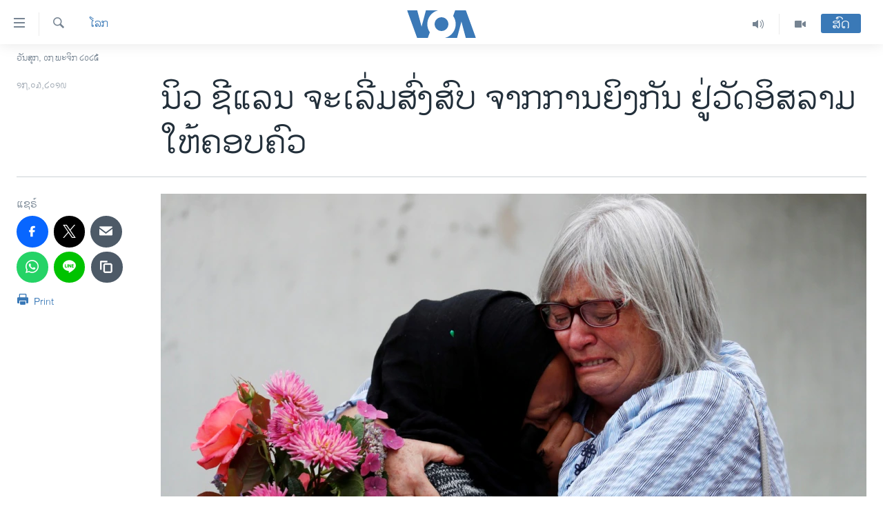

--- FILE ---
content_type: text/html; charset=utf-8
request_url: https://lao.voanews.com/a/new-zealand-to-begin-releasing-remains-of-mosque-shooting-victims/4834747.html
body_size: 13389
content:

<!DOCTYPE html>
<html lang="lo" dir="ltr" class="no-js">
<head>
<link href="/Content/responsive/VOA/lo-LA/VOA-lo-LA.css?&amp;av=0.0.0.0&amp;cb=304" rel="stylesheet"/>
<script src="https://tags.voanews.com/voa-pangea/prod/utag.sync.js"></script> <script type='text/javascript' src='https://www.youtube.com/iframe_api' async></script>
<script type="text/javascript">
//a general 'js' detection, must be on top level in <head>, due to CSS performance
document.documentElement.className = "js";
var cacheBuster = "304";
var appBaseUrl = "/";
var imgEnhancerBreakpoints = [0, 144, 256, 408, 650, 1023, 1597];
var isLoggingEnabled = false;
var isPreviewPage = false;
var isLivePreviewPage = false;
if (!isPreviewPage) {
window.RFE = window.RFE || {};
window.RFE.cacheEnabledByParam = window.location.href.indexOf('nocache=1') === -1;
const url = new URL(window.location.href);
const params = new URLSearchParams(url.search);
// Remove the 'nocache' parameter
params.delete('nocache');
// Update the URL without the 'nocache' parameter
url.search = params.toString();
window.history.replaceState(null, '', url.toString());
} else {
window.addEventListener('load', function() {
const links = window.document.links;
for (let i = 0; i < links.length; i++) {
links[i].href = '#';
links[i].target = '_self';
}
})
}
var pwaEnabled = false;
var swCacheDisabled;
</script>
<meta charset="utf-8" />
<title>ນິວ ຊີ​ແລ​ນ ຈະ​ເລີ່ມ​ສົ່ງ​ສົບ ​ຈາກ​ການຍິງ​ກັນ ​ຢູ່​ວັດ​ອິ​ສ​ລາມ ໃຫ້​ຄອບ​ຄົວ</title>
<meta name="description" content="ຈຳ​ນວນ​ຜູ້​ເສຍ​ຊີ​ວິດ​ສູງ​ສຸດ​ໃນ​ການ​ຍິງ​ສັງ​ຫານ​ໝູ່​ ທີ່​ວັດ​ອິ​ສ​ລາມ​ຂອງ​ ນິວ​ ຊີ​ແລນ ສອງແຫ່ງເມື່ອວັນສຸກທີ່ຜ່ານມາ ໄດ້ເພີ່ມຂຶ້ນເປັນ 50 ຄົນ." />
<meta name="keywords" content="ຂ່າວ, ໂລກ" />
<meta name="viewport" content="width=device-width, initial-scale=1.0" />
<meta http-equiv="X-UA-Compatible" content="IE=edge" />
<meta name="robots" content="max-image-preview:large"><meta property="fb:pages" content="123452567734984" />
<meta name="msvalidate.01" content="3286EE554B6F672A6F2E608C02343C0E" />
<link href="https://www.voanews.com/a/new-zealand-to-begin-releasing-remains-of-mosque-shooting-victims/4834698.html" rel="canonical" />
<meta name="apple-mobile-web-app-title" content="ວີໂອເອ" />
<meta name="apple-mobile-web-app-status-bar-style" content="black" />
<meta name="apple-itunes-app" content="app-id=632618796, app-argument=//4834747.ltr" />
<meta content="ນິວ ຊີ​ແລ​ນ ຈະ​ເລີ່ມ​ສົ່ງ​ສົບ ​ຈາກ​ການຍິງ​ກັນ ​ຢູ່​ວັດ​ອິ​ສ​ລາມ ໃຫ້​ຄອບ​ຄົວ" property="og:title" />
<meta content="ຈຳ​ນວນ​ຜູ້​ເສຍ​ຊີ​ວິດ​ສູງ​ສຸດ​ໃນ​ການ​ຍິງ​ສັງ​ຫານ​ໝູ່​ ທີ່​ວັດ​ອິ​ສ​ລາມ​ຂອງ​ ນິວ​ ຊີ​ແລນ ສອງແຫ່ງເມື່ອວັນສຸກທີ່ຜ່ານມາ ໄດ້ເພີ່ມຂຶ້ນເປັນ 50 ຄົນ." property="og:description" />
<meta content="article" property="og:type" />
<meta content="https://lao.voanews.com/a/new-zealand-to-begin-releasing-remains-of-mosque-shooting-victims/4834747.html" property="og:url" />
<meta content="ສຽງອາເມຣິກາ - ວີໂອເອ" property="og:site_name" />
<meta content="https://www.facebook.com/VOALao" property="article:publisher" />
<meta content="https://gdb.voanews.com/1392673b-8eca-435c-b4e9-244031696a62_w1200_h630.jpg" property="og:image" />
<meta content="1200" property="og:image:width" />
<meta content="630" property="og:image:height" />
<meta content="248018398653917" property="fb:app_id" />
<meta content="summary_large_image" name="twitter:card" />
<meta content="@SomeAccount" name="twitter:site" />
<meta content="https://gdb.voanews.com/1392673b-8eca-435c-b4e9-244031696a62_w1200_h630.jpg" name="twitter:image" />
<meta content="ນິວ ຊີ​ແລ​ນ ຈະ​ເລີ່ມ​ສົ່ງ​ສົບ ​ຈາກ​ການຍິງ​ກັນ ​ຢູ່​ວັດ​ອິ​ສ​ລາມ ໃຫ້​ຄອບ​ຄົວ" name="twitter:title" />
<meta content="ຈຳ​ນວນ​ຜູ້​ເສຍ​ຊີ​ວິດ​ສູງ​ສຸດ​ໃນ​ການ​ຍິງ​ສັງ​ຫານ​ໝູ່​ ທີ່​ວັດ​ອິ​ສ​ລາມ​ຂອງ​ ນິວ​ ຊີ​ແລນ ສອງແຫ່ງເມື່ອວັນສຸກທີ່ຜ່ານມາ ໄດ້ເພີ່ມຂຶ້ນເປັນ 50 ຄົນ." name="twitter:description" />
<link rel="amphtml" href="https://lao.voanews.com/amp/new-zealand-to-begin-releasing-remains-of-mosque-shooting-victims/4834747.html" />
<script type="application/ld+json">{"articleSection":"ໂລກ","isAccessibleForFree":true,"headline":"ນິວ ຊີ​ແລ​ນ ຈະ​ເລີ່ມ​ສົ່ງ​ສົບ ​ຈາກ​ການຍິງ​ກັນ ​ຢູ່​ວັດ​ອິ​ສ​ລາມ ໃຫ້​ຄອບ​ຄົວ","inLanguage":"lo-LA","keywords":"ຂ່າວ, ໂລກ","author":{"@type":"Person","name":"VOA"},"datePublished":"2019-03-17 04:00:41Z","dateModified":"2019-03-17 13:08:41Z","publisher":{"logo":{"width":512,"height":220,"@type":"ImageObject","url":"https://lao.voanews.com/Content/responsive/VOA/lo-LA/img/logo.png"},"@type":"NewsMediaOrganization","url":"https://lao.voanews.com","sameAs":["https://www.facebook.com/VOALao","https://www.youtube.com/VOALao","\r\nhttps://www.instagram.com/voalao/","https://twitter.com/VOALao"],"name":"ສຽງອາເມຣິກາ ວີໂອເອລາວ","alternateName":""},"@context":"https://schema.org","@type":"NewsArticle","mainEntityOfPage":"https://lao.voanews.com/a/new-zealand-to-begin-releasing-remains-of-mosque-shooting-victims/4834747.html","url":"https://lao.voanews.com/a/new-zealand-to-begin-releasing-remains-of-mosque-shooting-victims/4834747.html","description":"ຈຳ​ນວນ​ຜູ້​ເສຍ​ຊີ​ວິດ​ສູງ​ສຸດ​ໃນ​ການ​ຍິງ​ສັງ​ຫານ​ໝູ່​ ທີ່​ວັດ​ອິ​ສ​ລາມ​ຂອງ​ ນິວ​ ຊີ​ແລນ ສອງແຫ່ງເມື່ອວັນສຸກທີ່ຜ່ານມາ ໄດ້ເພີ່ມຂຶ້ນເປັນ 50 ຄົນ.","image":{"width":1080,"height":608,"@type":"ImageObject","url":"https://gdb.voanews.com/1392673b-8eca-435c-b4e9-244031696a62_w1080_h608.jpg"},"name":"ນິວ ຊີ​ແລ​ນ ຈະ​ເລີ່ມ​ສົ່ງ​ສົບ ​ຈາກ​ການຍິງ​ກັນ ​ຢູ່​ວັດ​ອິ​ສ​ລາມ ໃຫ້​ຄອບ​ຄົວ"}</script>
<script src="/Scripts/responsive/infographics.b?v=dVbZ-Cza7s4UoO3BqYSZdbxQZVF4BOLP5EfYDs4kqEo1&amp;av=0.0.0.0&amp;cb=304"></script>
<script src="/Scripts/responsive/loader.b?v=k-Glo3PZlmeSvzVLLV34AUzI5LZTYyUXn8VqJH3e4ug1&amp;av=0.0.0.0&amp;cb=304"></script>
<link rel="icon" type="image/svg+xml" href="/Content/responsive/VOA/img/webApp/favicon.svg" />
<link rel="alternate icon" href="/Content/responsive/VOA/img/webApp/favicon.ico" />
<link rel="apple-touch-icon" sizes="152x152" href="/Content/responsive/VOA/img/webApp/ico-152x152.png" />
<link rel="apple-touch-icon" sizes="144x144" href="/Content/responsive/VOA/img/webApp/ico-144x144.png" />
<link rel="apple-touch-icon" sizes="114x114" href="/Content/responsive/VOA/img/webApp/ico-114x114.png" />
<link rel="apple-touch-icon" sizes="72x72" href="/Content/responsive/VOA/img/webApp/ico-72x72.png" />
<link rel="apple-touch-icon-precomposed" href="/Content/responsive/VOA/img/webApp/ico-57x57.png" />
<link rel="icon" sizes="192x192" href="/Content/responsive/VOA/img/webApp/ico-192x192.png" />
<link rel="icon" sizes="128x128" href="/Content/responsive/VOA/img/webApp/ico-128x128.png" />
<meta name="msapplication-TileColor" content="#ffffff" />
<meta name="msapplication-TileImage" content="/Content/responsive/VOA/img/webApp/ico-144x144.png" />
<link rel="alternate" type="application/rss+xml" title="VOA - Top Stories [RSS]" href="/api/" />
<link rel="sitemap" type="application/rss+xml" href="/sitemap.xml" />
</head>
<body class=" nav-no-loaded cc_theme pg-article print-lay-article js-category-to-nav nojs-images date-time-enabled">
<noscript><iframe src="https://www.googletagmanager.com/ns.html?id=GTM-N8MP7P" height="0" width="0" style="display:none;visibility:hidden"></iframe></noscript><script type="text/javascript" data-cookiecategory="analytics">
window.dataLayer = window.dataLayer || [];window.dataLayer.push({ event: 'page_meta_ready',url:"https://lao.voanews.com/a/new-zealand-to-begin-releasing-remains-of-mosque-shooting-victims/4834747.html",property_id:"472",article_uid:"4834747",page_title:"ນິວ ຊີ​ແລ​ນ ຈະ​ເລີ່ມ​ສົ່ງ​ສົບ ​ຈາກ​ການຍິງ​ກັນ ​ຢູ່​ວັດ​ອິ​ສ​ລາມ ໃຫ້​ຄອບ​ຄົວ",page_type:"article",content_type:"article",subcontent_type:"article",last_modified:"2019-03-17 13:08:41Z",pub_datetime:"2019-03-17 04:00:41Z",pub_year:"2019",pub_month:"03",pub_day:"17",pub_hour:"04",pub_weekday:"Sunday",section:"ໂລກ",english_section:"world",byline:"",categories:"news,world",domain:"lao.voanews.com",language:"Lao",language_service:"VOA Lao",platform:"web",copied:"yes",copied_article:"4834698|415|VOA - English|2019-03-17",copied_title:"New Zealand to Begin Releasing Remains of Mosque Shooting Victims",runs_js:"Yes",cms_release:"8.43.0.0.304",enviro_type:"prod",slug:"new-zealand-to-begin-releasing-remains-of-mosque-shooting-victims"});
if (top.location === self.location) { //if not inside of an IFrame
var renderGtm = "true";
if (renderGtm === "true") {
(function(w,d,s,l,i){w[l]=w[l]||[];w[l].push({'gtm.start':new Date().getTime(),event:'gtm.js'});var f=d.getElementsByTagName(s)[0],j=d.createElement(s),dl=l!='dataLayer'?'&l='+l:'';j.async=true;j.src='//www.googletagmanager.com/gtm.js?id='+i+dl;f.parentNode.insertBefore(j,f);})(window,document,'script','dataLayer','GTM-N8MP7P');
}
}
</script>
<!--Analytics tag js version start-->
<script type="text/javascript" data-cookiecategory="analytics">
var utag_data={entity:"VOA",cms_release:"8.43.0.0.304",language:"Lao",language_service:"VOA Lao",short_language_service:"LAO",property_id:"472",platform:"web",platform_short:"W",runs_js:"Yes",page_title:"ນິວ ຊີ​ແລ​ນ ຈະ​ເລີ່ມ​ສົ່ງ​ສົບ ​ຈາກ​ການຍິງ​ກັນ ​ຢູ່​ວັດ​ອິ​ສ​ລາມ ໃຫ້​ຄອບ​ຄົວ",page_type:"article",page_name:"ນິວ ຊີ​ແລ​ນ ຈະ​ເລີ່ມ​ສົ່ງ​ສົບ ​ຈາກ​ການຍິງ​ກັນ ​ຢູ່​ວັດ​ອິ​ສ​ລາມ ໃຫ້​ຄອບ​ຄົວ",content_type:"article",subcontent_type:"article",enviro_type:"prod",url:"https://lao.voanews.com/a/new-zealand-to-begin-releasing-remains-of-mosque-shooting-victims/4834747.html",domain:"lao.voanews.com",pub_year:"2019",pub_month:"03",pub_day:"17",pub_hour:"04",pub_weekday:"Sunday",copied:"yes",copied_article:"4834698|415|VOA - English|2019-03-17",copied_title:"New Zealand to Begin Releasing Remains of Mosque Shooting Victims",byline:"",categories:"news,world",slug:"new-zealand-to-begin-releasing-remains-of-mosque-shooting-victims",section:"ໂລກ",english_section:"world",article_uid:"4834747"};
if(typeof(TealiumTagFrom)==='function' && typeof(TealiumTagSearchKeyword)==='function') {
var utag_from=TealiumTagFrom();var utag_searchKeyword=TealiumTagSearchKeyword();
if(utag_searchKeyword!=null && utag_searchKeyword!=='' && utag_data["search_keyword"]==null) utag_data["search_keyword"]=utag_searchKeyword;if(utag_from!=null && utag_from!=='') utag_data["from"]=TealiumTagFrom();}
if(window.top!== window.self&&utag_data.page_type==="snippet"){utag_data.page_type = 'iframe';}
try{if(window.top!==window.self&&window.self.location.hostname===window.top.location.hostname){utag_data.platform = 'self-embed';utag_data.platform_short = 'se';}}catch(e){if(window.top!==window.self&&window.self.location.search.includes("platformType=self-embed")){utag_data.platform = 'cross-promo';utag_data.platform_short = 'cp';}}
(function(a,b,c,d){ a="https://tags.voanews.com/voa-pangea/prod/utag.js"; b=document;c="script";d=b.createElement(c);d.src=a;d.type="text/java"+c;d.async=true; a=b.getElementsByTagName(c)[0];a.parentNode.insertBefore(d,a); })();
</script>
<!--Analytics tag js version end-->
<!-- Analytics tag management NoScript -->
<noscript>
<img style="position: absolute; border: none;" src="https://ssc.voanews.com/b/ss/bbgprod,bbgentityvoa/1/G.4--NS/190998098?pageName=voa%3alao%3aw%3aarticle%3a%e0%ba%99%e0%ba%b4%e0%ba%a7%20%e0%ba%8a%e0%ba%b5%e2%80%8b%e0%bb%81%e0%ba%a5%e2%80%8b%e0%ba%99%20%e0%ba%88%e0%ba%b0%e2%80%8b%e0%bb%80%e0%ba%a5%e0%ba%b5%e0%bb%88%e0%ba%a1%e2%80%8b%e0%ba%aa%e0%ba%bb%e0%bb%88%e0%ba%87%e2%80%8b%e0%ba%aa%e0%ba%bb%e0%ba%9a%20%e2%80%8b%e0%ba%88%e0%ba%b2%e0%ba%81%e2%80%8b%e0%ba%81%e0%ba%b2%e0%ba%99%e0%ba%8d%e0%ba%b4%e0%ba%87%e2%80%8b%e0%ba%81%e0%ba%b1%e0%ba%99%20%e2%80%8b%e0%ba%a2%e0%ba%b9%e0%bb%88%e2%80%8b%e0%ba%a7%e0%ba%b1%e0%ba%94%e2%80%8b%e0%ba%ad%e0%ba%b4%e2%80%8b%e0%ba%aa%e2%80%8b%e0%ba%a5%e0%ba%b2%e0%ba%a1%20%e0%bb%83%e0%ba%ab%e0%bb%89%e2%80%8b%e0%ba%84%e0%ba%ad%e0%ba%9a%e2%80%8b%e0%ba%84%e0%ba%bb%e0%ba%a7&amp;c6=%e0%ba%99%e0%ba%b4%e0%ba%a7%20%e0%ba%8a%e0%ba%b5%e2%80%8b%e0%bb%81%e0%ba%a5%e2%80%8b%e0%ba%99%20%e0%ba%88%e0%ba%b0%e2%80%8b%e0%bb%80%e0%ba%a5%e0%ba%b5%e0%bb%88%e0%ba%a1%e2%80%8b%e0%ba%aa%e0%ba%bb%e0%bb%88%e0%ba%87%e2%80%8b%e0%ba%aa%e0%ba%bb%e0%ba%9a%20%e2%80%8b%e0%ba%88%e0%ba%b2%e0%ba%81%e2%80%8b%e0%ba%81%e0%ba%b2%e0%ba%99%e0%ba%8d%e0%ba%b4%e0%ba%87%e2%80%8b%e0%ba%81%e0%ba%b1%e0%ba%99%20%e2%80%8b%e0%ba%a2%e0%ba%b9%e0%bb%88%e2%80%8b%e0%ba%a7%e0%ba%b1%e0%ba%94%e2%80%8b%e0%ba%ad%e0%ba%b4%e2%80%8b%e0%ba%aa%e2%80%8b%e0%ba%a5%e0%ba%b2%e0%ba%a1%20%e0%bb%83%e0%ba%ab%e0%bb%89%e2%80%8b%e0%ba%84%e0%ba%ad%e0%ba%9a%e2%80%8b%e0%ba%84%e0%ba%bb%e0%ba%a7&amp;v36=8.43.0.0.304&amp;v6=D=c6&amp;g=https%3a%2f%2flao.voanews.com%2fa%2fnew-zealand-to-begin-releasing-remains-of-mosque-shooting-victims%2f4834747.html&amp;c1=D=g&amp;v1=D=g&amp;events=event1,event52&amp;c16=voa%20lao&amp;v16=D=c16&amp;c5=world&amp;v5=D=c5&amp;ch=%e0%bb%82%e0%ba%a5%e0%ba%81&amp;c15=lao&amp;v15=D=c15&amp;c4=article&amp;v4=D=c4&amp;c14=4834747&amp;v14=D=c14&amp;v20=no&amp;c17=web&amp;v17=D=c17&amp;mcorgid=518abc7455e462b97f000101%40adobeorg&amp;server=lao.voanews.com&amp;pageType=D=c4&amp;ns=bbg&amp;v29=D=server&amp;v25=voa&amp;v30=472&amp;v105=D=User-Agent " alt="analytics" width="1" height="1" /></noscript>
<!-- End of Analytics tag management NoScript -->
<!--*** Accessibility links - For ScreenReaders only ***-->
<section>
<div class="sr-only">
<h2>ລິ້ງ ສຳຫລັບເຂົ້າຫາ</h2>
<ul>
<li><a href="#content" data-disable-smooth-scroll="1">ຂ້າມ</a></li>
<li><a href="#navigation" data-disable-smooth-scroll="1">ຂ້າມ</a></li>
<li><a href="#txtHeaderSearch" data-disable-smooth-scroll="1">ຂ້າມໄປຫາ ຊອກຄົ້ນ</a></li>
</ul>
</div>
</section>
<div dir="ltr">
<div id="page">
<aside>
<div class="c-lightbox overlay-modal">
<div class="c-lightbox__intro">
<h2 class="c-lightbox__intro-title"></h2>
<button class="btn btn--rounded c-lightbox__btn c-lightbox__intro-next" title="ຕໍ່ໄປ">
<span class="ico ico--rounded ico-chevron-forward"></span>
<span class="sr-only">ຕໍ່ໄປ</span>
</button>
</div>
<div class="c-lightbox__nav">
<button class="btn btn--rounded c-lightbox__btn c-lightbox__btn--close" title="ອັດ">
<span class="ico ico--rounded ico-close"></span>
<span class="sr-only">ອັດ</span>
</button>
<button class="btn btn--rounded c-lightbox__btn c-lightbox__btn--prev" title="ກ່ອນ">
<span class="ico ico--rounded ico-chevron-backward"></span>
<span class="sr-only">ກ່ອນ</span>
</button>
<button class="btn btn--rounded c-lightbox__btn c-lightbox__btn--next" title="ຕໍ່ໄປ">
<span class="ico ico--rounded ico-chevron-forward"></span>
<span class="sr-only">ຕໍ່ໄປ</span>
</button>
</div>
<div class="c-lightbox__content-wrap">
<figure class="c-lightbox__content">
<span class="c-spinner c-spinner--lightbox">
<img src="/Content/responsive/img/player-spinner.png"
alt="please wait"
title="please wait" />
</span>
<div class="c-lightbox__img">
<div class="thumb">
<img src="" alt="" />
</div>
</div>
<figcaption>
<div class="c-lightbox__info c-lightbox__info--foot">
<span class="c-lightbox__counter"></span>
<span class="caption c-lightbox__caption"></span>
</div>
</figcaption>
</figure>
</div>
<div class="hidden">
<div class="content-advisory__box content-advisory__box--lightbox">
<span class="content-advisory__box-text">This image contains sensitive content which some people may find offensive or disturbing.</span>
<button class="btn btn--transparent content-advisory__box-btn m-t-md" value="text" type="button">
<span class="btn__text">
Click to reveal
</span>
</button>
</div>
</div>
</div>
<div class="print-dialogue">
<div class="container">
<h3 class="print-dialogue__title section-head">Print Options:</h3>
<div class="print-dialogue__opts">
<ul class="print-dialogue__opt-group">
<li class="form__group form__group--checkbox">
<input class="form__check " id="checkboxImages" name="checkboxImages" type="checkbox" checked="checked" />
<label for="checkboxImages" class="form__label m-t-md">Images</label>
</li>
<li class="form__group form__group--checkbox">
<input class="form__check " id="checkboxMultimedia" name="checkboxMultimedia" type="checkbox" checked="checked" />
<label for="checkboxMultimedia" class="form__label m-t-md">Multimedia</label>
</li>
</ul>
<ul class="print-dialogue__opt-group">
<li class="form__group form__group--checkbox">
<input class="form__check " id="checkboxEmbedded" name="checkboxEmbedded" type="checkbox" checked="checked" />
<label for="checkboxEmbedded" class="form__label m-t-md">Embedded Content</label>
</li>
<li class="hidden">
<input class="form__check " id="checkboxComments" name="checkboxComments" type="checkbox" />
<label for="checkboxComments" class="form__label m-t-md">Comments</label>
</li>
</ul>
</div>
<div class="print-dialogue__buttons">
<button class="btn btn--secondary close-button" type="button" title="ຍົກເລີກ">
<span class="btn__text ">ຍົກເລີກ</span>
</button>
<button class="btn btn-cust-print m-l-sm" type="button" title="Print">
<span class="btn__text ">Print</span>
</button>
</div>
</div>
</div>
<div class="ctc-message pos-fix">
<div class="ctc-message__inner">Link has been copied to clipboard</div>
</div>
</aside>
<div class="hdr-20 hdr-20--big">
<div class="hdr-20__inner">
<div class="hdr-20__max pos-rel">
<div class="hdr-20__side hdr-20__side--primary d-flex">
<label data-for="main-menu-ctrl" data-switcher-trigger="true" data-switch-target="main-menu-ctrl" class="burger hdr-trigger pos-rel trans-trigger" data-trans-evt="click" data-trans-id="menu">
<span class="ico ico-close hdr-trigger__ico hdr-trigger__ico--close burger__ico burger__ico--close"></span>
<span class="ico ico-menu hdr-trigger__ico hdr-trigger__ico--open burger__ico burger__ico--open"></span>
</label>
<div class="menu-pnl pos-fix trans-target" data-switch-target="main-menu-ctrl" data-trans-id="menu">
<div class="menu-pnl__inner">
<nav class="main-nav menu-pnl__item menu-pnl__item--first">
<ul class="main-nav__list accordeon" data-analytics-tales="false" data-promo-name="link" data-location-name="nav,secnav">
<li class="main-nav__item">
<a class="main-nav__item-name main-nav__item-name--link" href="https://lao.voanews.com/" title="ໂຮມເພຈ" >ໂຮມເພຈ</a>
</li>
<li class="main-nav__item">
<a class="main-nav__item-name main-nav__item-name--link" href="/p/5841.html" title="ລາວ" data-item-name="laos" >ລາວ</a>
</li>
<li class="main-nav__item">
<a class="main-nav__item-name main-nav__item-name--link" href="/p/5921.html" title="ອາເມຣິກາ" data-item-name="usa" >ອາເມຣິກາ</a>
</li>
<li class="main-nav__item">
<a class="main-nav__item-name main-nav__item-name--link" href="/us-presidential-election-2024" title="ການເລືອກຕັ້ງ ປະທານາທີບໍດີ ສະຫະລັດ 2024" data-item-name="US Presidential Election 2024" >ການເລືອກຕັ້ງ ປະທານາທີບໍດີ ສະຫະລັດ 2024</a>
</li>
<li class="main-nav__item">
<a class="main-nav__item-name main-nav__item-name--link" href="/china-news" title="ຂ່າວ​ຈີນ" data-item-name="China-news" >ຂ່າວ​ຈີນ</a>
</li>
<li class="main-nav__item">
<a class="main-nav__item-name main-nav__item-name--link" href="/worldnews" title="ໂລກ" data-item-name="world" >ໂລກ</a>
</li>
<li class="main-nav__item">
<a class="main-nav__item-name main-nav__item-name--link" href="/p/5844.html" title="ເອເຊຍ" data-item-name="asia" >ເອເຊຍ</a>
</li>
<li class="main-nav__item">
<a class="main-nav__item-name main-nav__item-name--link" href="/PressFreedom" title="ອິດສະຫຼະພາບດ້ານການຂ່າວ" data-item-name="Press-Freedom" >ອິດສະຫຼະພາບດ້ານການຂ່າວ</a>
</li>
<li class="main-nav__item">
<a class="main-nav__item-name main-nav__item-name--link" href="/p/5892.html" title="ຊີວິດຊາວລາວ" data-item-name="lao-diaspora" >ຊີວິດຊາວລາວ</a>
</li>
<li class="main-nav__item">
<a class="main-nav__item-name main-nav__item-name--link" href="/p/7555.html" title="ຊຸມຊົນຊາວລາວ" data-item-name="lao-community-in-america" >ຊຸມຊົນຊາວລາວ</a>
</li>
<li class="main-nav__item">
<a class="main-nav__item-name main-nav__item-name--link" href="/p/5873.html" title="ວິທະຍາສາດ-ເທັກໂນໂລຈີ" data-item-name="science-technology" >ວິທະຍາສາດ-ເທັກໂນໂລຈີ</a>
</li>
<li class="main-nav__item">
<a class="main-nav__item-name main-nav__item-name--link" href="/p/8560.html" title="ທຸລະກິດ" data-item-name="business" >ທຸລະກິດ</a>
</li>
<li class="main-nav__item">
<a class="main-nav__item-name main-nav__item-name--link" href="/p/5929.html" title="ພາສາອັງກິດ" data-item-name="english-learning" >ພາສາອັງກິດ</a>
</li>
<li class="main-nav__item">
<a class="main-nav__item-name main-nav__item-name--link" href="/p/5906.html" title="ວີດີໂອ" data-item-name="all-video" >ວີດີໂອ</a>
</li>
<li class="main-nav__item accordeon__item" data-switch-target="menu-item-1624">
<label class="main-nav__item-name main-nav__item-name--label accordeon__control-label" data-switcher-trigger="true" data-for="menu-item-1624">
ສຽງ
<span class="ico ico-chevron-down main-nav__chev"></span>
</label>
<div class="main-nav__sub-list">
<a class="main-nav__item-name main-nav__item-name--link main-nav__item-name--sub" href="/z/2348" title="ລາຍການກະຈາຍສຽງ" data-item-name="radio-show" >ລາຍການກະຈາຍສຽງ</a>
<a class="main-nav__item-name main-nav__item-name--link main-nav__item-name--sub" href="/z/6955" title="ລາຍງານ" data-item-name="report-audios" >ລາຍງານ</a>
</div>
</li>
</ul>
</nav>
<div class="menu-pnl__item menu-pnl__item--social">
<h5 class="menu-pnl__sub-head">ຕິດຕາມພວກເຮົາ ທີ່</h5>
<a href="https://www.facebook.com/VOALao" title="ຕິດຕາມພວກເຮົາທາງເຟສບຸກ" data-analytics-text="follow_on_facebook" class="btn btn--rounded btn--social-inverted menu-pnl__btn js-social-btn btn-facebook" target="_blank" rel="noopener">
<span class="ico ico-facebook-alt ico--rounded"></span>
</a>
<a href="
https://www.instagram.com/voalao/" title="Follow us on Instagram" data-analytics-text="follow_on_instagram" class="btn btn--rounded btn--social-inverted menu-pnl__btn js-social-btn btn-instagram" target="_blank" rel="noopener">
<span class="ico ico-instagram ico--rounded"></span>
</a>
<a href="https://www.youtube.com/VOALao" title="ຕິດຕາມພວກເຮົາທາງຢູທູບ" data-analytics-text="follow_on_youtube" class="btn btn--rounded btn--social-inverted menu-pnl__btn js-social-btn btn-youtube" target="_blank" rel="noopener">
<span class="ico ico-youtube ico--rounded"></span>
</a>
<a href="https://twitter.com/VOALao" title="ຕິດຕາມພວກເຮົາທາງ Twitter" data-analytics-text="follow_on_twitter" class="btn btn--rounded btn--social-inverted menu-pnl__btn js-social-btn btn-twitter" target="_blank" rel="noopener">
<span class="ico ico-twitter ico--rounded"></span>
</a>
</div>
<div class="menu-pnl__item">
<a href="/navigation/allsites" class="menu-pnl__item-link">
<span class="ico ico-languages "></span>
ພາສາຕ່າງໆ
</a>
</div>
</div>
</div>
<label data-for="top-search-ctrl" data-switcher-trigger="true" data-switch-target="top-search-ctrl" class="top-srch-trigger hdr-trigger">
<span class="ico ico-close hdr-trigger__ico hdr-trigger__ico--close top-srch-trigger__ico top-srch-trigger__ico--close"></span>
<span class="ico ico-search hdr-trigger__ico hdr-trigger__ico--open top-srch-trigger__ico top-srch-trigger__ico--open"></span>
</label>
<div class="srch-top srch-top--in-header" data-switch-target="top-search-ctrl">
<div class="container">
<form action="/s" class="srch-top__form srch-top__form--in-header" id="form-topSearchHeader" method="get" role="search"><label for="txtHeaderSearch" class="sr-only">ຄົ້ນຫາ</label>
<input type="text" id="txtHeaderSearch" name="k" placeholder="ຊອກຫາບົດຂຽນ" accesskey="s" value="" class="srch-top__input analyticstag-event" onkeydown="if (event.keyCode === 13) { FireAnalyticsTagEventOnSearch('search', $dom.get('#txtHeaderSearch')[0].value) }" />
<button title="ຄົ້ນຫາ" type="submit" class="btn btn--top-srch analyticstag-event" onclick="FireAnalyticsTagEventOnSearch('search', $dom.get('#txtHeaderSearch')[0].value) ">
<span class="ico ico-search"></span>
</button></form>
</div>
</div>
<a href="/" class="main-logo-link">
<img src="/Content/responsive/VOA/lo-LA/img/logo-compact.svg" class="main-logo main-logo--comp" alt="site logo">
<img src="/Content/responsive/VOA/lo-LA/img/logo.svg" class="main-logo main-logo--big" alt="site logo">
</a>
</div>
<div class="hdr-20__side hdr-20__side--secondary d-flex">
<a href="/p/5906.html" title="Video" class="hdr-20__secondary-item" data-item-name="video">
<span class="ico ico-video hdr-20__secondary-icon"></span>
</a>
<a href="/z/2348" title="Audio" class="hdr-20__secondary-item" data-item-name="audio">
<span class="ico ico-audio hdr-20__secondary-icon"></span>
</a>
<a href="/s" title="ຄົ້ນຫາ" class="hdr-20__secondary-item hdr-20__secondary-item--search" data-item-name="search">
<span class="ico ico-search hdr-20__secondary-icon hdr-20__secondary-icon--search"></span>
</a>
<div class="hdr-20__secondary-item live-b-drop">
<div class="live-b-drop__off">
<a href="/live/" class="live-b-drop__link" title="ສົດ" data-item-name="live">
<span class="badge badge--live-btn badge--live-btn-off">
ສົດ
</span>
</a>
</div>
<div class="live-b-drop__on hidden">
<label data-for="live-ctrl" data-switcher-trigger="true" data-switch-target="live-ctrl" class="live-b-drop__label pos-rel">
<span class="badge badge--live badge--live-btn">
ສົດ
</span>
<span class="ico ico-close live-b-drop__label-ico live-b-drop__label-ico--close"></span>
</label>
<div class="live-b-drop__panel" id="targetLivePanelDiv" data-switch-target="live-ctrl"></div>
</div>
</div>
<div class="srch-bottom">
<form action="/s" class="srch-bottom__form d-flex" id="form-bottomSearch" method="get" role="search"><label for="txtSearch" class="sr-only">ຄົ້ນຫາ</label>
<input type="search" id="txtSearch" name="k" placeholder="ຊອກຫາບົດຂຽນ" accesskey="s" value="" class="srch-bottom__input analyticstag-event" onkeydown="if (event.keyCode === 13) { FireAnalyticsTagEventOnSearch('search', $dom.get('#txtSearch')[0].value) }" />
<button title="ຄົ້ນຫາ" type="submit" class="btn btn--bottom-srch analyticstag-event" onclick="FireAnalyticsTagEventOnSearch('search', $dom.get('#txtSearch')[0].value) ">
<span class="ico ico-search"></span>
</button></form>
</div>
</div>
<img src="/Content/responsive/VOA/lo-LA/img/logo-print.gif" class="logo-print" alt="site logo">
<img src="/Content/responsive/VOA/lo-LA/img/logo-print_color.png" class="logo-print logo-print--color" alt="site logo">
</div>
</div>
</div>
<script>
if (document.body.className.indexOf('pg-home') > -1) {
var nav2In = document.querySelector('.hdr-20__inner');
var nav2Sec = document.querySelector('.hdr-20__side--secondary');
var secStyle = window.getComputedStyle(nav2Sec);
if (nav2In && window.pageYOffset < 150 && secStyle['position'] !== 'fixed') {
nav2In.classList.add('hdr-20__inner--big')
}
}
</script>
<div class="c-hlights c-hlights--breaking c-hlights--no-item" data-hlight-display="mobile,desktop">
<div class="c-hlights__wrap container p-0">
<div class="c-hlights__nav">
<a role="button" href="#" title="ກ່ອນ">
<span class="ico ico-chevron-backward m-0"></span>
<span class="sr-only">ກ່ອນ</span>
</a>
<a role="button" href="#" title="ຕໍ່ໄປ">
<span class="ico ico-chevron-forward m-0"></span>
<span class="sr-only">ຕໍ່ໄປ</span>
</a>
</div>
<span class="c-hlights__label">
<span class="">Breaking News</span>
<span class="switcher-trigger">
<label data-for="more-less-1" data-switcher-trigger="true" class="switcher-trigger__label switcher-trigger__label--more p-b-0" title="ເບິ່ງຕື່ມອີກ">
<span class="ico ico-chevron-down"></span>
</label>
<label data-for="more-less-1" data-switcher-trigger="true" class="switcher-trigger__label switcher-trigger__label--less p-b-0" title="Show less">
<span class="ico ico-chevron-up"></span>
</label>
</span>
</span>
<ul class="c-hlights__items switcher-target" data-switch-target="more-less-1">
</ul>
</div>
</div> <div class="date-time-area ">
<div class="container">
<span class="date-time">
ວັນສຸກ, ໐໗ ພະຈິກ ໒໐໒໕
</span>
</div>
</div>
<div id="content">
<main class="container">
<div class="hdr-container">
<div class="row">
<div class="col-category col-xs-12 col-md-2 pull-left"> <div class="category js-category">
<a class="" href="/z/2368">ໂລກ</a> </div>
</div><div class="col-title col-xs-12 col-md-10 pull-right"> <h1 class="title pg-title">
ນິວ ຊີ​ແລ​ນ ຈະ​ເລີ່ມ​ສົ່ງ​ສົບ ​ຈາກ​ການຍິງ​ກັນ ​ຢູ່​ວັດ​ອິ​ສ​ລາມ ໃຫ້​ຄອບ​ຄົວ
</h1>
</div><div class="col-publishing-details col-xs-12 col-sm-12 col-md-2 pull-left"> <div class="publishing-details ">
<div class="published">
<span class="date" title="ຕາມເວລາໃນລາວ">
<time pubdate="pubdate" datetime="2019-03-17T11:00:41+07:00">
໑໗,໐໓,໒໐໑໙
</time>
</span>
</div>
</div>
</div><div class="col-lg-12 separator"> <div class="separator">
<hr class="title-line" />
</div>
</div><div class="col-multimedia col-xs-12 col-md-10 pull-right"> <div class="cover-media">
<figure class="media-image js-media-expand">
<div class="img-wrap">
<div class="thumb thumb16_9">
<img src="https://gdb.voanews.com/1392673b-8eca-435c-b4e9-244031696a62_w250_r1_s.jpg" alt="ແມ່​ຍິງ​ສອງ​ຄົນ​ກອດ​ກັນ​ໃກ້​ກັບ ວັດ​ອິ​ສ​ລາມ ມາ​ສ​ຈິດ ອາ​ລ ນົວ ໃນ​ນະ​ຄອນຫຼວງ ໄຄ​ຣ​ສ໌​ເຊີດ​ຈ​໌, ນິວ ຊີ​ແລນ. 17 ມີ​ນາ, 2019. " />
</div>
</div>
<figcaption>
<span class="caption">ແມ່​ຍິງ​ສອງ​ຄົນ​ກອດ​ກັນ​ໃກ້​ກັບ ວັດ​ອິ​ສ​ລາມ ມາ​ສ​ຈິດ ອາ​ລ ນົວ ໃນ​ນະ​ຄອນຫຼວງ ໄຄ​ຣ​ສ໌​ເຊີດ​ຈ​໌, ນິວ ຊີ​ແລນ. 17 ມີ​ນາ, 2019. </span>
</figcaption>
</figure>
</div>
</div><div class="col-xs-12 col-md-2 pull-left article-share pos-rel"> <div class="share--box">
<aside class="share flex-column js-share--apply-sticky js-share--expandable js-share--horizontal" >
<span class="label label--share">ແຊຣ໌ </span>
<ul class="share__list">
<li class="share__item">
<a href="https://facebook.com/sharer.php?u=https%3a%2f%2flao.voanews.com%2fa%2fnew-zealand-to-begin-releasing-remains-of-mosque-shooting-victims%2f4834747.html"
data-analytics-text="share_on_facebook"
title="ສົ່ງໃຫ້ອ່ານ/ເບິ່ງທາງເຟສບຸກ" target="_blank"
class="btn btn--rounded btn-facebook js-social-btn">
<span class="ico ico--rounded ico-facebook ico--l"></span>
</a>
</li>
<li class="share__item">
<a href="https://twitter.com/share?url=https%3a%2f%2flao.voanews.com%2fa%2fnew-zealand-to-begin-releasing-remains-of-mosque-shooting-victims%2f4834747.html&amp;text=%e0%ba%99%e0%ba%b4%e0%ba%a7+%e0%ba%8a%e0%ba%b5%e2%80%8b%e0%bb%81%e0%ba%a5%e2%80%8b%e0%ba%99+%e0%ba%88%e0%ba%b0%e2%80%8b%e0%bb%80%e0%ba%a5%e0%ba%b5%e0%bb%88%e0%ba%a1%e2%80%8b%e0%ba%aa%e0%ba%bb%e0%bb%88%e0%ba%87%e2%80%8b%e0%ba%aa%e0%ba%bb%e0%ba%9a+%e2%80%8b%e0%ba%88%e0%ba%b2%e0%ba%81%e2%80%8b%e0%ba%81%e0%ba%b2%e0%ba%99%e0%ba%8d%e0%ba%b4%e0%ba%87%e2%80%8b%e0%ba%81%e0%ba%b1%e0%ba%99+%e2%80%8b%e0%ba%a2%e0%ba%b9%e0%bb%88%e2%80%8b%e0%ba%a7%e0%ba%b1%e0%ba%94%e2%80%8b%e0%ba%ad%e0%ba%b4%e2%80%8b%e0%ba%aa%e2%80%8b%e0%ba%a5%e0%ba%b2%e0%ba%a1+%e0%bb%83%e0%ba%ab%e0%bb%89%e2%80%8b%e0%ba%84%e0%ba%ad%e0%ba%9a%e2%80%8b%e0%ba%84%e0%ba%bb%e0%ba%a7"
data-analytics-text="share_on_twitter"
title="ສົ່ງໃຫ້ອ່ານ/ເບິ່ງທາງທະວີຕເຕີ້" target="_blank"
class="btn btn--rounded btn-twitter js-social-btn">
<span class="ico ico--rounded ico-twitter ico--l"></span>
</a>
</li>
<li class="share__item">
<span class="visible-xs-inline-block visible-sm-inline-block">
<a href="whatsapp://send?text=https%3a%2f%2flao.voanews.com%2fa%2fnew-zealand-to-begin-releasing-remains-of-mosque-shooting-victims%2f4834747.html"
data-analytics-text="share_on_whatsapp"
title="WhatsApp" target="_blank"
class="btn btn--rounded btn-whatsapp js-social-btn">
<span class="ico ico--rounded ico-whatsapp ico--l"></span>
</a>
</span>
</li>
<li class="share__item">
<a href="mailto:?body=https%3a%2f%2flao.voanews.com%2fa%2fnew-zealand-to-begin-releasing-remains-of-mosque-shooting-victims%2f4834747.html&amp;subject=ນິວ ຊີ​ແລ​ນ ຈະ​ເລີ່ມ​ສົ່ງ​ສົບ ​ຈາກ​ການຍິງ​ກັນ ​ຢູ່​ວັດ​ອິ​ສ​ລາມ ໃຫ້​ຄອບ​ຄົວ"
title="ອີເມລ ໄປໃຫ້ໝູ່"
class="btn btn--rounded btn-email ">
<span class="ico ico--rounded ico-email ico--l"></span>
</a>
</li>
<li class="share__item">
<span class="visible-md-inline-block visible-lg-inline-block">
<a href="https://web.whatsapp.com/send?text=https%3a%2f%2flao.voanews.com%2fa%2fnew-zealand-to-begin-releasing-remains-of-mosque-shooting-victims%2f4834747.html"
data-analytics-text="share_on_whatsapp_desktop"
title="WhatsApp" target="_blank"
class="btn btn--rounded btn-whatsapp js-social-btn">
<span class="ico ico--rounded ico-whatsapp ico--l"></span>
</a>
</span>
</li>
<li class="share__item">
<span class="visible-xs-inline-block visible-sm-inline-block">
<a href="https://line.me/R/msg/text/?https%3a%2f%2flao.voanews.com%2fa%2fnew-zealand-to-begin-releasing-remains-of-mosque-shooting-victims%2f4834747.html"
data-analytics-text="share_on_line"
title="Line" target="_blank"
class="btn btn--rounded btn-line js-social-btn">
<span class="ico ico--rounded ico-line ico--l"></span>
</a>
</span>
</li>
<li class="share__item">
<span class="visible-md-inline-block visible-lg-inline-block">
<a href="https://timeline.line.me/social-plugin/share?url=https%3a%2f%2flao.voanews.com%2fa%2fnew-zealand-to-begin-releasing-remains-of-mosque-shooting-victims%2f4834747.html"
data-analytics-text="share_on_line_desktop"
title="Line" target="_blank"
class="btn btn--rounded btn-line js-social-btn">
<span class="ico ico--rounded ico-line ico--l"></span>
</a>
</span>
</li>
<li class="share__item">
<div class="ctc">
<input type="text" class="ctc__input" readonly="readonly">
<button class="btn btn--rounded btn--ctc ctc__button" value="text" role="copy link" js-href="https://lao.voanews.com/a/new-zealand-to-begin-releasing-remains-of-mosque-shooting-victims/4834747.html" title="copy link">
<span class="ico ico-content-copy ico--rounded ico--l"></span>
</button>
</div>
</li>
<li class="share__item share__item--sharing-more">
<a title="ໂຫລດຂ່າວຕື່ມອີກ ເພື່ອແຊຣ໌" data-title-additional="Fewer options" class="btn btn--rounded btn--show-more hidden">
<span class="ico ico--rounded ico-ellipsis ico--l"></span>
</a>
</li>
</ul>
</aside>
<div class="sticky-share-container" style="display:none">
<div class="container">
<a href="https://lao.voanews.com" id="logo-sticky-share">&nbsp;</a>
<div class="pg-title pg-title--sticky-share">
ນິວ ຊີ​ແລ​ນ ຈະ​ເລີ່ມ​ສົ່ງ​ສົບ ​ຈາກ​ການຍິງ​ກັນ ​ຢູ່​ວັດ​ອິ​ສ​ລາມ ໃຫ້​ຄອບ​ຄົວ
</div>
<div class="sticked-nav-actions">
<aside class="share share--sticky js-share--expandable">
<span class="label label--share">share</span>
<ul class="share__list">
<li class="share__item share__item--horizontal">
<a href="https://facebook.com/sharer.php?u=https%3a%2f%2flao.voanews.com%2fa%2fnew-zealand-to-begin-releasing-remains-of-mosque-shooting-victims%2f4834747.html"
data-analytics-text="share_on_facebook"
title="ສົ່ງໃຫ້ອ່ານ/ເບິ່ງທາງເຟສບຸກ" target="_blank"
class="btn btn--rounded btn-facebook js-social-btn">
<span class="ico ico--rounded ico-facebook ico--s"></span>
</a>
</li>
<li class="share__item share__item--horizontal">
<a href="https://twitter.com/share?url=https%3a%2f%2flao.voanews.com%2fa%2fnew-zealand-to-begin-releasing-remains-of-mosque-shooting-victims%2f4834747.html&amp;text=%e0%ba%99%e0%ba%b4%e0%ba%a7+%e0%ba%8a%e0%ba%b5%e2%80%8b%e0%bb%81%e0%ba%a5%e2%80%8b%e0%ba%99+%e0%ba%88%e0%ba%b0%e2%80%8b%e0%bb%80%e0%ba%a5%e0%ba%b5%e0%bb%88%e0%ba%a1%e2%80%8b%e0%ba%aa%e0%ba%bb%e0%bb%88%e0%ba%87%e2%80%8b%e0%ba%aa%e0%ba%bb%e0%ba%9a+%e2%80%8b%e0%ba%88%e0%ba%b2%e0%ba%81%e2%80%8b%e0%ba%81%e0%ba%b2%e0%ba%99%e0%ba%8d%e0%ba%b4%e0%ba%87%e2%80%8b%e0%ba%81%e0%ba%b1%e0%ba%99+%e2%80%8b%e0%ba%a2%e0%ba%b9%e0%bb%88%e2%80%8b%e0%ba%a7%e0%ba%b1%e0%ba%94%e2%80%8b%e0%ba%ad%e0%ba%b4%e2%80%8b%e0%ba%aa%e2%80%8b%e0%ba%a5%e0%ba%b2%e0%ba%a1+%e0%bb%83%e0%ba%ab%e0%bb%89%e2%80%8b%e0%ba%84%e0%ba%ad%e0%ba%9a%e2%80%8b%e0%ba%84%e0%ba%bb%e0%ba%a7"
data-analytics-text="share_on_twitter"
title="ສົ່ງໃຫ້ອ່ານ/ເບິ່ງທາງທະວີຕເຕີ້" target="_blank"
class="btn btn--rounded btn-twitter js-social-btn">
<span class="ico ico--rounded ico-twitter ico--s"></span>
</a>
</li>
<li class="share__item share__item--additional share__item--horizontal">
<span class="visible-xs-inline-block visible-sm-inline-block">
<a href="whatsapp://send?text=https%3a%2f%2flao.voanews.com%2fa%2fnew-zealand-to-begin-releasing-remains-of-mosque-shooting-victims%2f4834747.html"
data-analytics-text="share_on_whatsapp"
title="WhatsApp" target="_blank"
class="btn btn--rounded btn-whatsapp js-social-btn">
<span class="ico ico--rounded ico-whatsapp ico--s"></span>
</a>
</span>
</li>
<li class="share__item share__item--additional share__item--horizontal">
<a href="mailto:?body=https%3a%2f%2flao.voanews.com%2fa%2fnew-zealand-to-begin-releasing-remains-of-mosque-shooting-victims%2f4834747.html&amp;subject=ນິວ ຊີ​ແລ​ນ ຈະ​ເລີ່ມ​ສົ່ງ​ສົບ ​ຈາກ​ການຍິງ​ກັນ ​ຢູ່​ວັດ​ອິ​ສ​ລາມ ໃຫ້​ຄອບ​ຄົວ"
title="ອີເມລ ໄປໃຫ້ໝູ່"
class="btn btn--rounded btn-email ">
<span class="ico ico--rounded ico-email ico--s"></span>
</a>
</li>
<li class="share__item share__item--additional share__item--horizontal">
<span class="visible-md-inline-block visible-lg-inline-block">
<a href="https://web.whatsapp.com/send?text=https%3a%2f%2flao.voanews.com%2fa%2fnew-zealand-to-begin-releasing-remains-of-mosque-shooting-victims%2f4834747.html"
data-analytics-text="share_on_whatsapp_desktop"
title="WhatsApp" target="_blank"
class="btn btn--rounded btn-whatsapp js-social-btn">
<span class="ico ico--rounded ico-whatsapp ico--s"></span>
</a>
</span>
</li>
<li class="share__item share__item--additional share__item--horizontal">
<span class="visible-xs-inline-block visible-sm-inline-block">
<a href="https://line.me/R/msg/text/?https%3a%2f%2flao.voanews.com%2fa%2fnew-zealand-to-begin-releasing-remains-of-mosque-shooting-victims%2f4834747.html"
data-analytics-text="share_on_line"
title="Line" target="_blank"
class="btn btn--rounded btn-line js-social-btn">
<span class="ico ico--rounded ico-line ico--s"></span>
</a>
</span>
</li>
<li class="share__item share__item--additional share__item--horizontal">
<span class="visible-md-inline-block visible-lg-inline-block">
<a href="https://timeline.line.me/social-plugin/share?url=https%3a%2f%2flao.voanews.com%2fa%2fnew-zealand-to-begin-releasing-remains-of-mosque-shooting-victims%2f4834747.html"
data-analytics-text="share_on_line_desktop"
title="Line" target="_blank"
class="btn btn--rounded btn-line js-social-btn">
<span class="ico ico--rounded ico-line ico--s"></span>
</a>
</span>
</li>
<li class="share__item share__item--additional share__item--horizontal">
<div class="ctc">
<input type="text" class="ctc__input" readonly="readonly">
<button class="btn btn--rounded btn--ctc ctc__button" value="text" role="copy link" js-href="https://lao.voanews.com/a/new-zealand-to-begin-releasing-remains-of-mosque-shooting-victims/4834747.html" title="copy link">
<span class="ico ico-content-copy ico--rounded ico--s"></span>
</button>
</div>
</li>
<li class="share__item share__item--sharing-more">
<a title="ໂຫລດຂ່າວຕື່ມອີກ ເພື່ອແຊຣ໌" data-title-additional="Fewer options" class="btn btn--rounded btn--show-more hidden">
<span class="ico ico--rounded ico-ellipsis ico--s"></span>
</a>
</li>
</ul>
</aside>
</div>
</div>
</div>
<div class="links">
<p class="link-print visible-md visible-lg buttons p-0">
<button class="btn btn--link btn-print p-t-0" onclick="if (typeof FireAnalyticsTagEvent === 'function') {FireAnalyticsTagEvent({ on_page_event: 'print_story' });}return false" title="(CTRL+P)">
<span class="ico ico-print"></span>
<span class="btn__text">Print</span>
</button>
</p>
</div>
</div>
</div>
</div>
</div>
<div class="body-container">
<div class="row">
<div class="col-xs-12 col-sm-12 col-md-10 col-lg-10 pull-right">
<div class="row">
<div class="col-xs-12 col-sm-12 col-md-8 col-lg-8 pull-left bottom-offset content-offset">
<div id="article-content" class="content-floated-wrap fb-quotable">
<div class="wsw">
<p>ຕຳຫຼວດ​ໜ່ວຍກວດ​ກາ​ພິ​ເສດຂອງ ນິວ ຊີ​ແລນ ທ່ານ ໄມ​ຄ໌ ບຸ​ຊ ໄດ້​ກ່າວ​ໃນ​ວັນ​ອາ​ທິດ<br />
ມື້ນີ້ວ່າ ສົບຂອງ “ຜູ້ເຄາະຮ້າຍຢ່າງໜ້ອຍນຶ່ງຄົນ” ໃນການຍິງສັງຫານໝູ່ທີ່ວັດອິສ<br />
ລາມສອງແຫ່ງ ຈະຖືກສົ່ງມອບໃຫ້ສະມາຊິກຄອບຄົວຂອງເຂົາເຈົ້າ ໃນຕອນຄ່ຳຂອງ<br />
ວັນອາທິດມື້ນີ້.</p>
<p>ຫົວ​ໜ້າ​ເຈົ້າ​ໜ້າ​ທີ່​ສັນ​ນະ​ສູດ​ສົບ ທ່ານ​ນາງ ເດ​ໂບ​ຣາ ມາ​ຊອ​ລ ໄດ້​ກ່າວ​ວ່າ ຫ້ອງ​ການ<br />
ຂອງລາວແມ່ນ “ກຳລັງເຮັດວຽກໄວເທົ່າທີ່ຈະໄວໄດ້” ເພື່ອຮັບປະກັນວ່າ ຫ້ອງການ<br />
ຂອງລາວ ຈະສົ່ງຄືນສົບໃຫ້ຄອບຄົວຢ່າງຖືກຕ້ອງ. ທ່ານນາງໄດ້ກ່າວວ່າ “ມັນຈະບໍ່ມີ<br />
ຫຍັງໂຫດຮ້າຍ” ເທົ່າກັບການສົ່ງສົບທີ່ຜິດໃຫ້ຄອບຄົວ.</p>
<p>ຮອງ​ຕຳຫຼວດ​ໜ່ວຍກວດ​ກາ ທ່ານ ວອ​ລ​ລີ ໂຮ​ມາ​ຮາ ໄດ້​ກ່າວ​ໃນ​ວັນ​ອາ​ທິດມື້ນີ້​ວ່າ<br />
ຫ້ອງການຂອງທ່ານ ໄດ້ພົບປະກັບບັນດາຜູ້ນຳຂອງຊຸມຊົນຊາວມຸສລິມ ເພື່ອຊ່ວຍ<br />
ເຂົາເຈົ້າໃຫ້ເຂົ້າໃຈໃນຂັ້ນຕອນການສັນນະສູດສົບທີ່ຍາວນານ ສຳລັບການສືບສວນ<br />
ສອບສວນດ້ານອາຊະຍາກຳ, ໃນເມື່ອມັນແມ່ນປະເພນີໃນສາສະໜາມອິສລາມ ທີ່<br />
ຈະຕ້ອງຝັງສົບພາຍໃນ 24 ຊົ່ວໂມງຫຼັງຈາກເສຍຊີວິດ.</p>
<p>ລັດ​ຖະ​ບານ​ຫວັງ​ວ່າຈະ​ມອບ​ຄືນ​ສົບ​ຂອງ​ຜູ້​ເຄາະ​ຮ້າຍ​ທຸກ​ຄົນ ໃຫ້​ຄອບ​ຄົວ​ຂອງ​ເຂົາ​<br />
ເຈົ້າພາຍໃນວັນພຸດນີ້.</p>
<p>ນາ​ຍົກ​ລັດ​ຖະ​ມົນ​ຕີ ນິວ​ຊີ​ແລນ ທ່ານ​ນາງ ຈາ​ຊິນ​ດາ ອາ​ເດີນ ໄດ້​ກ່າວ​ໃນ​ວັນ​ອາ​ທິດ<br />
ມື້ນີ້ວ່າ ເພິ່ນແມ່ນນຶ່ງໃນ 30 ຄົນຜູ້ທີ່ໄດ້ຮັບຄຳປະກາດຍາວ 74 ໜ້າຂອງພວກຊາດ<br />
ນິຍົມຄົນຜິວຂາວ ທີ່ສົ່ງທາງອີເມລໃຫ້ໂດຍຜູ້ຕ້ອງສົງໄສການຍິງສັງຫານ ທ້າວ<br />
ເບຣັນເທິນ ທາແຣັ້ນ 9 ນາທີກ່ອນການໂຈມຕີກໍ່ການຮ້າຍຂອງລາວ ໃນວັດອິສລາມ<br />
ສອງແຫ່ງຂອງ ນິວ ຊີແລນ. ລາວໄດ້ກ່າວປະນາມຊາວມຸສລິມ ແລະ ໄດ້ເອີ້ນຜູ້ຍົກ<br />
ຍ້າຍຖິ່ນຖານໃນການປະກາດນັ້ນວ່າ “ຜູ້ບຸກລຸກ.”</p>
<p>ທ່ານ​ນາງ​ໄດ້​ເວົ້າ​ວ່າ, ແນວ​ໃດ​ກໍ​ຕາມ, “ທ່ານ​ນາງບໍ່​ໄດ້​ຮັບ​ມັນ​ໂດຍ​ກົງ” ແລະ ເອ​ກະ​<br />
ສານດັ່ງກ່າວບໍ່ໄດ້ບອກສະຖານທີ່ສຳລັບການໂຈມຕີ.</p>
<p>ທ່ານ​ນາງ ອາ​ເດີນ ໄດ້​ກ່າວ​ວ່າ ທ້າວ ທາ​ແຣັ້ນ ອາ​ຍຸ 28 ປີ, ສັນ​ຊາດ ອອ​ສ​ເຕ​ຣ​ເລຍ<br />
ແລະ ອ້າງຕົນເອງວ່າເປັນຊາດນິຍົມຄົນຜິວຂາວ ຜູ້ທີ່ຖືກກ່າວຫາຄາດຕະກຳ ໃນ<br />
ການເຊື່ອມໂຍງກັບການຍິງກັນນັ້ນ “ຈະໄດ້ປະເຊີນກັບລະບົບຍຸຕິທຳຂອງ ນິວ ຊີ<br />
ແລນ ຢ່າງແນ່ນອນ.”</p>
<p>ກ່ອນ​ໜ້ານີ້ ທ່ານ​ນາງ ອາ​ເດີນ ໄດ້​ເອີ້ນ​ການ​ສັງ​ຫານ​ໝູ່​ວ່າ “ການກໍ່​ຄວາມ​ຮຸນ​ແຮງ​<br />
ເກີນຂອບ​ເຂດ”. ທ່ານນາງໄດ້ກ່າວວ່າ ມືປືນມີປືນຫ້າກະບອກ, ສອງກະບອກແມ່ນ<br />
ປືນເຄິ່ງອັດຕະໂນມັດ. ປືນທຸກກະບອກແມ່ນໄດ້ມາຢ່າງຖືກຕ້ອງຕາມກົດໝາຍ.</p>
<p>ນາ​ຍົກ​ລັດ​ຖະ​ມົນ​ຕີ​ໄດ້​ຢືນ​ຢັນຫຼາຍ​ຄັ້ງ​ ໃນ​ລະ​ຫວ່າງກອງ​ປະ​ຊຸມ​ຖະ​ແຫຼງນ​ຂ່າວ ເມື່ອ<br />
ຕອນບ່າຍຂອງວັນອາທິດມື້ນີ້ວ່າ “ມັນຈະມີການປ່ຽນແປງໃນກົດໝາຍ ກ່ຽວກັບ ປືນ<br />
ຂອງພວກເຮົາ.”</p>
<p>ຈຳ​ນວນ​ຜູ້​ເສຍ​ຊີ​ວິດ​ສູງ​ສຸດ​ໃນ​ການ​ຍິງ​ສັງ​ຫານ​ໝູ່​ ທີ່​ວັດ​ອິ​ສ​ລາມ​ຂອງ​ ນິວ​ ຊີ​ແລນ<br />
ສອງແຫ່ງເມື່ອວັນສຸກທີ່ຜ່ານມາ ໄດ້ເພີ່ມຂຶ້ນເປັນ 50 ຄົນ ຫຼັງຈາກພະນັກງານສຸກ<br />
ເສີນໄດ້ພົບສົບຂອງອີກຄົນນຶ່ງຢູ່ຈຸດເກີດເຫດ.</p>
<p> </p>
<p><a class="wsw__a" href="https://www.voanews.com/a/new-zealand-to-begin-releasing-remains-of-mosque-shooting-victims/4834698.html" target="_blank">ອ່ານ​ຂ່າວນີ້​ຕື່ມ​ເປັນ​ພາ​ສາ​ອັງ​ກິດ</a></p>
</div>
</div>
</div>
<div class="col-xs-12 col-sm-12 col-md-4 col-lg-4 pull-left design-top-offset"> <div class="region">
<div class="media-block-wrap js-widget-switcher hidden" id="wrowblock-3905_21" data-area-id=R1_1>
<div class="media-block first-item size-2"
data-widget-id="52568" data-widget-r-interval="60" data-widget-type="1">
<div data-widget-role="primaryWidgetWrapper"
data-player-hidden-by-default="true">
<div class="media-pholder media-pholder--video ">
<div class="c-sticky-container" data-poster="">
<div class="c-sticky-element" data-sp_api="pangea-video" data-persistent data-persistent-browse-out data-ls-widget-autoplayed=true>
<div class="c-mmp c-mmp--disabled c-mmp--loading c-mmp--video c-mmp--standard c-mmp--live c-mmp--cannot-play c-sticky-element__swipe-el"
data-player_id="" data-title="" data-hide-title="False"
data-breakpoint_s="320" data-breakpoint_m="640" data-breakpoint_l="992"
data-hlsjs-src="/Scripts/responsive/hls.b"
data-bypass-dash-for-vod="true"
data-bypass-dash-for-live-video="true"
data-bypass-dash-for-live-audio="true"
id="player587">
<div class="c-mmp__poster js-poster c-mmp__poster--video">
</div>
<a class="c-mmp__fallback-link" href="javascript:void(0)">
<span class="c-mmp__fallback-link-icon">
<span class="ico ico-play"></span>
</span>
</a>
<div class="c-spinner">
<img src="/Content/responsive/img/player-spinner.png" alt="please wait" title="please wait" />
</div>
<span class="c-mmp__big_play_btn js-btn-play-big">
<span class="ico ico-play"></span>
</span>
<div class="c-mmp__player">
<video src="about:blank" data-fallbacksrc="" data-fallbacktype="" data-type="" data-info="" data-sources="" data-lt-on-play="0" data-lt-url="" data-autoplay data-muted webkit-playsinline="webkit-playsinline" playsinline="playsinline" style="width:100%" title="" data-sdkadaptive="true" data-sdkamp="false" data-sdktitle="" data-sdkvideo="html5" data-sdkid="587" data-sdktype="Video Live Stream">
</video>
</div>
<div class="c-mmp__overlay c-mmp__overlay--title c-mmp__overlay--partial c-mmp__overlay--disabled c-mmp__overlay--slide-from-top js-c-mmp__title-overlay">
<span class="c-mmp__overlay-actions c-mmp__overlay-actions-top js-overlay-actions">
<span class="c-mmp__overlay-actions-link c-mmp__overlay-actions-link--embed js-btn-embed-overlay" title="Embed">
<span class="c-mmp__overlay-actions-link-ico ico ico-embed-code"></span>
<span class="c-mmp__overlay-actions-link-text">Embed</span>
</span>
<span class="c-mmp__overlay-actions-link c-mmp__overlay-actions-link--share js-btn-sharing-overlay" title="share">
<span class="c-mmp__overlay-actions-link-ico ico ico-share"></span>
<span class="c-mmp__overlay-actions-link-text">share</span>
</span>
<span class="c-mmp__overlay-actions-link c-mmp__overlay-actions-link--close-sticky c-sticky-element__close-el" title="close">
<span class="c-mmp__overlay-actions-link-ico ico ico-close"></span>
</span>
</span>
<div class="c-mmp__overlay-title js-overlay-title">
<h5 class="c-mmp__overlay-media-title">
<a class="js-media-title-link" href="/t/587.html" target="_blank" rel="noopener"></a>
</h5>
</div>
</div>
<div class="c-mmp__overlay c-mmp__overlay--sharing c-mmp__overlay--disabled c-mmp__overlay--slide-from-bottom js-c-mmp__sharing-overlay">
<span class="c-mmp__overlay-actions">
<span class="c-mmp__overlay-actions-link c-mmp__overlay-actions-link--embed js-btn-embed-overlay" title="Embed">
<span class="c-mmp__overlay-actions-link-ico ico ico-embed-code"></span>
<span class="c-mmp__overlay-actions-link-text">Embed</span>
</span>
<span class="c-mmp__overlay-actions-link c-mmp__overlay-actions-link--share js-btn-sharing-overlay" title="share">
<span class="c-mmp__overlay-actions-link-ico ico ico-share"></span>
<span class="c-mmp__overlay-actions-link-text">share</span>
</span>
<span class="c-mmp__overlay-actions-link c-mmp__overlay-actions-link--close js-btn-close-overlay" title="close">
<span class="c-mmp__overlay-actions-link-ico ico ico-close"></span>
</span>
</span>
<div class="c-mmp__overlay-tabs">
<div class="c-mmp__overlay-tab c-mmp__overlay-tab--disabled c-mmp__overlay-tab--slide-backward js-tab-embed-overlay" data-trigger="js-btn-embed-overlay" data-embed-source="//lao.voanews.com/embed/player/1/587.html?type=video" role="form">
<div class="c-mmp__overlay-body c-mmp__overlay-body--centered-vertical">
<div class="column">
<div class="c-mmp__status-msg ta-c js-message-embed-code-copied" role="tooltip">
The code has been copied to your clipboard.
</div>
<div class="c-mmp__form-group ta-c">
<input type="text" name="embed_code" class="c-mmp__input-text js-embed-code" dir="ltr" value="" readonly />
<span class="c-mmp__input-btn js-btn-copy-embed-code" title="Copy to clipboard"><span class="ico ico-content-copy"></span></span>
</div>
<hr class="c-mmp__separator-line" />
<div class="c-mmp__form-group ta-c">
<label class="c-mmp__form-inline-element">
<span class="c-mmp__form-inline-element-text" title="width">width</span>
<input type="text" title="width" value="640" data-default="640" dir="ltr" name="embed_width" class="ta-c c-mmp__input-text c-mmp__input-text--xs js-video-embed-width" aria-live="assertive" />
<span class="c-mmp__input-suffix">px</span>
</label>
<label class="c-mmp__form-inline-element">
<span class="c-mmp__form-inline-element-text" title="height">height</span>
<input type="text" title="height" value="360" data-default="360" dir="ltr" name="embed_height" class="ta-c c-mmp__input-text c-mmp__input-text--xs js-video-embed-height" aria-live="assertive" />
<span class="c-mmp__input-suffix">px</span>
</label>
</div>
</div>
</div>
</div>
<div class="c-mmp__overlay-tab c-mmp__overlay-tab--disabled c-mmp__overlay-tab--slide-forward js-tab-sharing-overlay" data-trigger="js-btn-sharing-overlay" role="form">
<div class="c-mmp__overlay-body c-mmp__overlay-body--centered-vertical">
<div class="column">
<div class="not-apply-to-sticky audio-fl-bwd">
<aside class="player-content-share share share--mmp" >
<ul class="share__list">
<li class="share__item">
<a href="https://facebook.com/sharer.php?u=https%3a%2f%2flao.voanews.com%2ft%2f587.html"
data-analytics-text="share_on_facebook"
title="ສົ່ງໃຫ້ອ່ານ/ເບິ່ງທາງເຟສບຸກ" target="_blank"
class="btn bg-transparent btn-facebook js-social-btn">
<span class="ico fs-xl ico-facebook "></span>
<span class="btn__text sr-only">ສົ່ງໃຫ້ອ່ານ/ເບິ່ງທາງເຟສບຸກ</span>
</a>
</li>
<li class="share__item">
<a href="https://twitter.com/share?url=https%3a%2f%2flao.voanews.com%2ft%2f587.html&amp;text="
data-analytics-text="share_on_twitter"
title="ສົ່ງໃຫ້ອ່ານ/ເບິ່ງທາງທະວີຕເຕີ້" target="_blank"
class="btn bg-transparent btn-twitter js-social-btn">
<span class="ico fs-xl ico-twitter "></span>
<span class="btn__text sr-only">ສົ່ງໃຫ້ອ່ານ/ເບິ່ງທາງທະວີຕເຕີ້</span>
</a>
</li>
<li class="share__item share__item--sharing-more">
<a title="ໂຫລດຂ່າວຕື່ມອີກ ເພື່ອແຊຣ໌" data-title-additional="Fewer options" class="btn bg-transparent btn--show-more hidden">
<span class="ico fs-xl ico-ellipsis "></span>
</a>
</li>
<li class="share__item share__item--sharing-more">
<a href="/t/587.html" title="Share this media" class="btn bg-transparent" target="_blank" rel="noopener">
<span class="ico ico-ellipsis "></span>
</a>
</li>
</ul>
</aside>
</div>
<hr class="c-mmp__separator-line audio-fl-bwd xs-hidden s-hidden" />
<div class="c-mmp__status-msg ta-c js-message-share-url-copied" role="tooltip">
The URL has been copied to your clipboard
</div>
<div class="c-mmp__form-group ta-c audio-fl-bwd xs-hidden s-hidden">
<input type="text" name="share_url" class="c-mmp__input-text js-share-url" value="https://lao.voanews.com/t/587.html" dir="ltr" readonly />
<span class="c-mmp__input-btn js-btn-copy-share-url" title="Copy to clipboard"><span class="ico ico-content-copy"></span></span>
</div>
</div>
</div>
</div>
</div>
</div>
<div class="c-mmp__overlay c-mmp__overlay--settings c-mmp__overlay--disabled c-mmp__overlay--slide-from-bottom js-c-mmp__settings-overlay">
<span class="c-mmp__overlay-actions">
<span class="c-mmp__overlay-actions-link c-mmp__overlay-actions-link--close js-btn-close-overlay" title="close">
<span class="c-mmp__overlay-actions-link-ico ico ico-close"></span>
</span>
</span>
<div class="c-mmp__overlay-body c-mmp__overlay-body--centered-vertical">
<div class="column column--scrolling js-sources"></div>
</div>
</div>
<div class="c-mmp__overlay c-mmp__overlay--disabled js-c-mmp__disabled-overlay">
<div class="c-mmp__overlay-body c-mmp__overlay-body--centered-vertical">
<div class="column">
<p class="ta-c"><span class="ico ico-clock"></span>No live streaming currently available</p>
</div>
</div>
</div>
<div class="c-mmp__cpanel-container js-cpanel-container">
<div class="c-mmp__cpanel c-mmp__cpanel--hidden">
<div class="c-mmp__cpanel-playback-controls">
<span class="c-mmp__cpanel-btn c-mmp__cpanel-btn--play js-btn-play" title="play">
<span class="ico ico-play m-0"></span>
</span>
<span class="c-mmp__cpanel-btn c-mmp__cpanel-btn--pause js-btn-pause" title="pause">
<span class="ico ico-pause m-0"></span>
</span>
</div>
<div class="c-mmp__cpanel-progress-controls">
<span class="c-mmp__cpanel-progress-controls-current-time js-current-time" dir="ltr">0:00</span>
<span class="c-mmp__cpanel-progress-controls-duration js-duration" dir="ltr">
</span>
<span class="c-mmp__indicator c-mmp__indicator--horizontal" dir="ltr">
<span class="c-mmp__indicator-lines js-progressbar">
<span class="c-mmp__indicator-line c-mmp__indicator-line--range js-playback-range" style="width:100%"></span>
<span class="c-mmp__indicator-line c-mmp__indicator-line--buffered js-playback-buffered" style="width:0%"></span>
<span class="c-mmp__indicator-line c-mmp__indicator-line--tracked js-playback-tracked" style="width:0%"></span>
<span class="c-mmp__indicator-line c-mmp__indicator-line--played js-playback-played" style="width:0%"></span>
<span class="c-mmp__indicator-line c-mmp__indicator-line--live js-playback-live"><span class="strip"></span></span>
<span class="c-mmp__indicator-btn ta-c js-progressbar-btn">
<button class="c-mmp__indicator-btn-pointer" type="button"></button>
</span>
<span class="c-mmp__badge c-mmp__badge--tracked-time c-mmp__badge--hidden js-progressbar-indicator-badge" dir="ltr" style="left:0%">
<span class="c-mmp__badge-text js-progressbar-indicator-badge-text">0:00</span>
</span>
</span>
</span>
<span class="c-mmp__badge c-mmp__badge--live">Live</span>
</div>
<div class="c-mmp__cpanel-additional-controls">
<span class="c-mmp__cpanel-additional-controls-volume js-volume-controls">
<span class="c-mmp__cpanel-btn c-mmp__cpanel-btn--volume js-btn-volume" title="volume">
<span class="ico ico-volume-unmuted m-0"></span>
</span>
<span class="c-mmp__indicator c-mmp__indicator--vertical js-volume-panel" dir="ltr">
<span class="c-mmp__indicator-lines js-volumebar">
<span class="c-mmp__indicator-line c-mmp__indicator-line--range js-volume-range" style="height:100%"></span>
<span class="c-mmp__indicator-line c-mmp__indicator-line--volume js-volume-level" style="height:0%"></span>
<span class="c-mmp__indicator-slider">
<span class="c-mmp__indicator-btn ta-c c-mmp__indicator-btn--hidden js-volumebar-btn">
<button class="c-mmp__indicator-btn-pointer" type="button"></button>
</span>
</span>
</span>
</span>
</span>
<div class="c-mmp__cpanel-additional-controls-settings js-settings-controls">
<span class="c-mmp__cpanel-btn c-mmp__cpanel-btn--settings-overlay js-btn-settings-overlay" title="source switch">
<span class="ico ico-settings m-0"></span>
</span>
<span class="c-mmp__cpanel-btn c-mmp__cpanel-btn--settings-expand js-btn-settings-expand" title="source switch">
<span class="ico ico-settings m-0"></span>
</span>
<div class="c-mmp__expander c-mmp__expander--sources js-c-mmp__expander--sources">
<div class="c-mmp__expander-content js-sources"></div>
</div>
</div>
<a href="/embed/player/Tube/587.html?type=video&amp;FullScreenMode=True" target="_blank" rel="noopener" class="c-mmp__cpanel-btn c-mmp__cpanel-btn--fullscreen js-btn-fullscreen" title="fullscreen">
<span class="ico ico-fullscreen m-0"></span>
</a>
</div>
</div>
</div>
</div>
</div>
</div>
</div>
<h4 class="media-block__title">
<span class="badge badge--live">ສົດ</span>
<span class="title">ລາຍການວິທະຍຸ-ໂທລະພາບ ພາກພາສາລາວ</span>
</h4>
</div>
</div>
</div>
<div class="media-block-wrap" id="wrowblock-3906_21" data-area-id=R2_1>
<h2 class="section-head">
<a href="/z/3249"><span class="ico ico-chevron-forward pull-right flip"></span>ວີດີໂອ ພາສາລາວ</a> </h2>
<div class="row">
<ul>
</ul>
</div><a class="link-more link-more--overlay" href="/z/3249">ເບິ່ງຕື່ມ</a>
</div>
<div class="media-block-wrap" id="wrowblock-3907_21" data-area-id=R3_1>
<h2 class="section-head">
<a href="/z/2358"><span class="ico ico-chevron-forward pull-right flip"></span>ຂ່າວຫຼ້າສຸດກ່ຽວກັບລາວ</a> </h2>
<div class="row">
<ul>
</ul>
</div>
</div>
</div>
</div>
</div>
</div>
</div>
</div>
</main>
<a class="btn pos-abs p-0 lazy-scroll-load" data-ajax="true" data-ajax-mode="replace" data-ajax-update="#ymla-section" data-ajax-url="/part/section/5/8818" href="/p/8818.html" loadonce="true" title="ທ່ານອາດມັກອ່ານເລື້ອງນີ້ຕື່ມ">​</a> <div id="ymla-section" class="clear ymla-section"></div>
</div>
<footer role="contentinfo">
<div id="foot" class="foot">
<div class="container">
<div class="foot-nav collapsed" id="foot-nav">
<div class="menu">
<ul class="items">
<li class="socials block-socials">
<span class="handler" id="socials-handler">
ຕິດຕາມພວກເຮົາ ທີ່
</span>
<div class="inner">
<ul class="subitems follow">
<li>
<a href="https://www.facebook.com/VOALao" title="ຕິດຕາມພວກເຮົາທາງເຟສບຸກ" data-analytics-text="follow_on_facebook" class="btn btn--rounded js-social-btn btn-facebook" target="_blank" rel="noopener">
<span class="ico ico-facebook-alt ico--rounded"></span>
</a>
</li>
<li>
<a href="https://www.youtube.com/VOALao" title="ຕິດຕາມພວກເຮົາທາງຢູທູບ" data-analytics-text="follow_on_youtube" class="btn btn--rounded js-social-btn btn-youtube" target="_blank" rel="noopener">
<span class="ico ico-youtube ico--rounded"></span>
</a>
</li>
<li>
<a href="
https://www.instagram.com/voalao/" title="Follow us on Instagram" data-analytics-text="follow_on_instagram" class="btn btn--rounded js-social-btn btn-instagram" target="_blank" rel="noopener">
<span class="ico ico-instagram ico--rounded"></span>
</a>
</li>
<li>
<a href="https://twitter.com/VOALao" title="ຕິດຕາມພວກເຮົາທາງ Twitter" data-analytics-text="follow_on_twitter" class="btn btn--rounded js-social-btn btn-twitter" target="_blank" rel="noopener">
<span class="ico ico-twitter ico--rounded"></span>
</a>
</li>
<li>
<a href="/rssfeeds" title="RSS" data-analytics-text="follow_on_rss" class="btn btn--rounded js-social-btn btn-rss" >
<span class="ico ico-rss ico--rounded"></span>
</a>
</li>
<li>
<a href="/podcasts" title="Podcast" data-analytics-text="follow_on_podcast" class="btn btn--rounded js-social-btn btn-podcast" >
<span class="ico ico-podcast ico--rounded"></span>
</a>
</li>
<li>
<a href="/subscribe.html" title="ຈອງພັອດແຄັສ" data-analytics-text="follow_on_subscribe" class="btn btn--rounded js-social-btn btn-email" >
<span class="ico ico-email ico--rounded"></span>
</a>
</li>
</ul>
</div>
</li>
<li class="block-primary collapsed collapsible item">
<span class="handler">
ເບິ່ງ
<span title="close tab" class="ico ico-chevron-up"></span>
<span title="open tab" class="ico ico-chevron-down"></span>
<span title="add" class="ico ico-plus"></span>
<span title="remove" class="ico ico-minus"></span>
</span>
<div class="inner">
<ul class="subitems">
<li class="subitem">
<a class="handler" href="/z/3249" title="ວີດີໂອພາສາລາວ" >ວີດີໂອພາສາລາວ</a>
</li>
<li class="subitem">
<a class="handler" href="http://www.youtube.com/VOALao" title="ຢູທູບ" target="_blank" rel="noopener">ຢູທູບ</a>
</li>
<li class="subitem">
<a class="handler" href="/z/3666" title="ວີດີໂອພາສາອັງກິດ" >ວີດີໂອພາສາອັງກິດ</a>
</li>
</ul>
</div>
</li>
<li class="block-primary collapsed collapsible item">
<span class="handler">
ຟັງສຽງ
<span title="close tab" class="ico ico-chevron-up"></span>
<span title="open tab" class="ico ico-chevron-down"></span>
<span title="add" class="ico ico-plus"></span>
<span title="remove" class="ico ico-minus"></span>
</span>
<div class="inner">
<ul class="subitems">
<li class="subitem">
<a class="handler" href="http://m.lao.voanews.com/programindex.html" title="ຟັງລາຍການຂອງເຮົາ" >ຟັງລາຍການຂອງເຮົາ</a>
</li>
</ul>
</div>
</li>
<li class="block-secondary collapsed collapsible item">
<span class="handler">
ຂ່າວແລະລາຍງານ
<span title="close tab" class="ico ico-chevron-up"></span>
<span title="open tab" class="ico ico-chevron-down"></span>
<span title="add" class="ico ico-plus"></span>
<span title="remove" class="ico ico-minus"></span>
</span>
<div class="inner">
<ul class="subitems">
<li class="subitem">
<a class="handler" href="/p/5841.html" title="ລາວ" >ລາວ</a>
</li>
<li class="subitem">
<a class="handler" href="/p/5844.html" title="ເອເຊຍ" >ເອເຊຍ</a>
</li>
<li class="subitem">
<a class="handler" href="/p/5921.html" title="ອາເມຣິກາ" >ອາເມຣິກາ</a>
</li>
<li class="subitem">
<a class="handler" href="/worldnews" title="ໂລກ" >ໂລກ</a>
</li>
<li class="subitem">
<a class="handler" href="/p/5892.html" title="ລາວໃນຕ່າງແດນ" >ລາວໃນຕ່າງແດນ</a>
</li>
<li class="subitem">
<a class="handler" href="/p/5873.html" title="ທຸລະກິດ-ເທັກໂນໂລຈີ" >ທຸລະກິດ-ເທັກໂນໂລຈີ</a>
</li>
<li class="subitem">
<a class="handler" href="/p/5860.html" title="ສຸຂະພາບກັບວິທະຍາສາດ" >ສຸຂະພາບກັບວິທະຍາສາດ</a>
</li>
<li class="subitem">
<a class="handler" href="/p/5929.html" title="ຮຽນ-ພາສາອັງກິດ" >ຮຽນ-ພາສາອັງກິດ</a>
</li>
</ul>
</div>
</li>
<li class="block-secondary collapsed collapsible item">
<span class="handler">
ຕິດຕໍ່ພວກເຮົາ
<span title="close tab" class="ico ico-chevron-up"></span>
<span title="open tab" class="ico ico-chevron-down"></span>
<span title="add" class="ico ico-plus"></span>
<span title="remove" class="ico ico-minus"></span>
</span>
<div class="inner">
<ul class="subitems">
<li class="subitem">
<a class="handler" href="/p/5218.html" title="ກ່ຽວກັບພວກເຮົາ" >ກ່ຽວກັບພວກເຮົາ</a>
</li>
<li class="subitem">
<a class="handler" href="/p/3913.html" title="ຕິດຕໍ່ພວກເຮົາ" >ຕິດຕໍ່ພວກເຮົາ</a>
</li>
<li class="subitem">
<a class="handler" href="/podcasts" title="ຟັງພອດແຄັສຕ໌" >ຟັງພອດແຄັສຕ໌</a>
</li>
</ul>
</div>
</li>
<li class="block-secondary collapsed collapsible item">
<span class="handler">
ວີໂອເອລາວ ສາມາດ ເຂົ້າເຖິງໄດ້ທີ່
<span title="close tab" class="ico ico-chevron-up"></span>
<span title="open tab" class="ico ico-chevron-down"></span>
<span title="add" class="ico ico-plus"></span>
<span title="remove" class="ico ico-minus"></span>
</span>
<div class="inner">
<ul class="subitems">
<li class="subitem">
<a class="handler" href="https://www.facebook.com/voalao" title="ເຟັສບຸກ" target="_blank" rel="noopener">ເຟັສບຸກ</a>
</li>
<li class="subitem">
<a class="handler" href="/rssfeeds" title="ອາຣ໌ ແອັສ ແອັສ" >ອາຣ໌ ແອັສ ແອັສ</a>
</li>
<li class="subitem">
<a class="handler" href="/subscribe.html" title="ຈອງອີເມລຂ່າວ" >ຈອງອີເມລຂ່າວ</a>
</li>
</ul>
</div>
</li>
<li class="block-secondary collapsed collapsible item">
<span class="handler">
​ລິ້ງ​ຕ່າງໆ
<span title="close tab" class="ico ico-chevron-up"></span>
<span title="open tab" class="ico ico-chevron-down"></span>
<span title="add" class="ico ico-plus"></span>
<span title="remove" class="ico ico-minus"></span>
</span>
<div class="inner">
<ul class="subitems">
<li class="subitem">
<a class="handler" href="https://www.insidevoa.com/" title="​ຫ້ອງ​ຂ່າວ" target="_blank" rel="noopener">​ຫ້ອງ​ຂ່າວ</a>
</li>
<li class="subitem">
<a class="handler" href="https://www.voanews.com/p/5338.html" title="​ເງື່ອນ​ໄຂ​ໃນ​ການ​ນຳ​ໃຊ້​ແລະຄວາມ​ເປັນ​ສ່​ວນ​ຕົວ" target="_blank" rel="noopener">​ເງື່ອນ​ໄຂ​ໃນ​ການ​ນຳ​ໃຊ້​ແລະຄວາມ​ເປັນ​ສ່​ວນ​ຕົວ</a>
</li>
<li class="subitem">
<a class="handler" href="https://www.voanews.com" title="ວີ​ໂອ​ເອ​ພາ​ສາ​ອັງ​ກິດ" target="_blank" rel="noopener">ວີ​ໂອ​ເອ​ພາ​ສາ​ອັງ​ກິດ</a>
</li>
<li class="subitem">
<a class="handler" href="https://learningenglish.voanews.com" title="​ຮຽນ​ອັງ​ກິດ​ກັບ​ວີ​ໂອ​ເອ" target="_blank" rel="noopener">​ຮຽນ​ອັງ​ກິດ​ກັບ​ວີ​ໂອ​ເອ</a>
</li>
<li class="subitem">
<a class="handler" href="https://www.rfa.org/lao" title="ອາຣ໌ ແອັຟ ເອ-ລາວ" target="_blank" rel="noopener">ອາຣ໌ ແອັຟ ເອ-ລາວ</a>
</li>
<li class="subitem">
<a class="handler" href="https://www.voanews.com/section-508" title="ສາມາດເຂົ້າເຖິງໄດ້" target="_blank" rel="noopener">ສາມາດເຂົ້າເຖິງໄດ້</a>
</li>
</ul>
</div>
</li>
</ul>
</div>
</div>
<div class="foot__item foot__item--copyrights">
<p class="copyright"></p>
<p class="time-zone">ຕາມເວລາໃນລາວ</p>
</div>
</div>
</div>
</footer> </div>
</div>
<script defer src="/Scripts/responsive/serviceWorkerInstall.js?cb=304"></script>
<script type="text/javascript">
// opera mini - disable ico font
if (navigator.userAgent.match(/Opera Mini/i)) {
document.getElementsByTagName("body")[0].className += " can-not-ff";
}
// mobile browsers test
if (typeof RFE !== 'undefined' && RFE.isMobile) {
if (RFE.isMobile.any()) {
document.getElementsByTagName("body")[0].className += " is-mobile";
}
else {
document.getElementsByTagName("body")[0].className += " is-not-mobile";
}
}
</script>
<script src="/conf.js?x=304" type="text/javascript"></script>
<div class="responsive-indicator">
<div class="visible-xs-block">XS</div>
<div class="visible-sm-block">SM</div>
<div class="visible-md-block">MD</div>
<div class="visible-lg-block">LG</div>
</div>
<script type="text/javascript">
var bar_data = {
"apiId": "4834747",
"apiType": "1",
"isEmbedded": "0",
"culture": "lo-LA",
"cookieName": "cmsLoggedIn",
"cookieDomain": "lao.voanews.com"
};
</script>
<div id="scriptLoaderTarget" style="display:none;contain:strict;"></div>
</body>
</html>